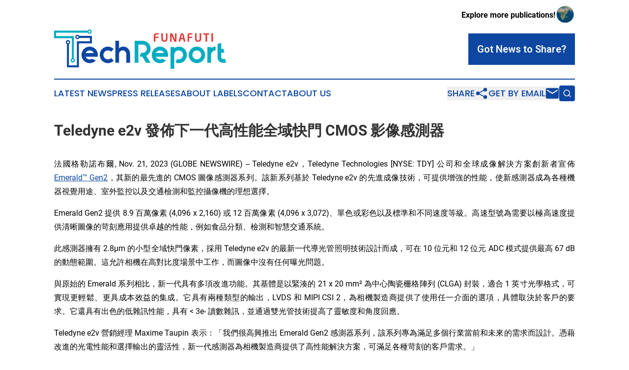

--- FILE ---
content_type: text/html;charset=utf-8
request_url: https://www.funafutitechreport.com/article/669964624-teledyne-e2v-cmos
body_size: 7121
content:
<!DOCTYPE html>
<html lang="en">
<head>
  <title>Teledyne e2v 發佈下一代高性能全域快門 CMOS 影像感測器 | Funafuti Tech Report</title>
  <meta charset="utf-8">
  <meta name="viewport" content="width=device-width, initial-scale=1">
    <meta name="description" content="Funafuti Tech Report is an online news publication focusing on science &amp; technology in the Tuvalu: Following science and technology news from Tuvalu">
    <link rel="icon" href="https://cdn.newsmatics.com/agp/sites/funafutitechreport-favicon-1.png" type="image/png">
  <meta name="csrf-token" content="KkEhU7L4xs8Ns7YIf0Op5JKN4Aq5vpCzm9HRk3IgN64=">
  <meta name="csrf-param" content="authenticity_token">
  <link href="/css/styles.min.css?v6eb3bc323562751890e3a74b24e16ad07f30b1f7" rel="stylesheet" data-turbo-track="reload">
  <link rel="stylesheet" href="/plugins/vanilla-cookieconsent/cookieconsent.css?v6eb3bc323562751890e3a74b24e16ad07f30b1f7">
  
<style type="text/css">
    :root {
        --color-primary-background: rgba(13, 71, 161, 0.4);
        --color-primary: #0d47a1;
        --color-secondary: #db3632;
    }
</style>

  <script type="importmap">
    {
      "imports": {
          "adController": "/js/controllers/adController.js?v6eb3bc323562751890e3a74b24e16ad07f30b1f7",
          "alertDialog": "/js/controllers/alertDialog.js?v6eb3bc323562751890e3a74b24e16ad07f30b1f7",
          "articleListController": "/js/controllers/articleListController.js?v6eb3bc323562751890e3a74b24e16ad07f30b1f7",
          "dialog": "/js/controllers/dialog.js?v6eb3bc323562751890e3a74b24e16ad07f30b1f7",
          "flashMessage": "/js/controllers/flashMessage.js?v6eb3bc323562751890e3a74b24e16ad07f30b1f7",
          "gptAdController": "/js/controllers/gptAdController.js?v6eb3bc323562751890e3a74b24e16ad07f30b1f7",
          "hamburgerController": "/js/controllers/hamburgerController.js?v6eb3bc323562751890e3a74b24e16ad07f30b1f7",
          "labelsDescription": "/js/controllers/labelsDescription.js?v6eb3bc323562751890e3a74b24e16ad07f30b1f7",
          "searchController": "/js/controllers/searchController.js?v6eb3bc323562751890e3a74b24e16ad07f30b1f7",
          "videoController": "/js/controllers/videoController.js?v6eb3bc323562751890e3a74b24e16ad07f30b1f7",
          "navigationController": "/js/controllers/navigationController.js?v6eb3bc323562751890e3a74b24e16ad07f30b1f7"          
      }
    }
  </script>
  <script>
      (function(w,d,s,l,i){w[l]=w[l]||[];w[l].push({'gtm.start':
      new Date().getTime(),event:'gtm.js'});var f=d.getElementsByTagName(s)[0],
      j=d.createElement(s),dl=l!='dataLayer'?'&l='+l:'';j.async=true;
      j.src='https://www.googletagmanager.com/gtm.js?id='+i+dl;
      f.parentNode.insertBefore(j,f);
      })(window,document,'script','dataLayer','GTM-KGCXW2X');
  </script>

  <script>
    window.dataLayer.push({
      'cookie_settings': 'delta'
    });
  </script>
</head>
<body class="df-5 is-subpage">
<noscript>
  <iframe src="https://www.googletagmanager.com/ns.html?id=GTM-KGCXW2X"
          height="0" width="0" style="display:none;visibility:hidden"></iframe>
</noscript>
<div class="layout">

  <!-- Top banner -->
  <div class="max-md:hidden w-full content universal-ribbon-inner flex justify-end items-center">
    <a href="https://www.affinitygrouppublishing.com/" target="_blank" class="brands">
      <span class="font-bold text-black">Explore more publications!</span>
      <div>
        <img src="/images/globe.png" height="40" width="40" class="icon-globe"/>
      </div>
    </a>
  </div>
  <header data-controller="hamburger">
  <div class="content">
    <div class="header-top">
      <div class="flex gap-2 masthead-container justify-between items-center">
        <div class="mr-4 logo-container">
          <a href="/">
              <img src="https://cdn.newsmatics.com/agp/sites/funafutitechreport-logo-1.svg" alt="Funafuti Tech Report"
                class="max-md:!h-[60px] lg:!max-h-[115px]" height="83"
                width="auto" />
          </a>
        </div>
        <button class="hamburger relative w-8 h-6">
          <span aria-hidden="true"
            class="block absolute h-[2px] w-9 bg-[--color-primary] transform transition duration-500 ease-in-out -translate-y-[15px]"></span>
          <span aria-hidden="true"
            class="block absolute h-[2px] w-7 bg-[--color-primary] transform transition duration-500 ease-in-out translate-x-[7px]"></span>
          <span aria-hidden="true"
            class="block absolute h-[2px] w-9 bg-[--color-primary] transform transition duration-500 ease-in-out translate-y-[15px]"></span>
        </button>
        <a href="/submit-news" class="max-md:hidden button button-upload-content button-primary w-fit">
          <span>Got News to Share?</span>
        </a>
      </div>
      <!--  Screen size line  -->
      <div class="absolute bottom-0 -ml-[20px] w-screen h-[1px] bg-[--color-primary] z-50 md:hidden">
      </div>
    </div>
    <!-- Navigation bar -->
    <div class="navigation is-hidden-on-mobile" id="main-navigation">
      <div class="w-full md:hidden">
        <div data-controller="search" class="relative w-full">
  <div data-search-target="form" class="relative active">
    <form data-action="submit->search#performSearch" class="search-form">
      <input type="text" name="query" placeholder="Search..." data-search-target="input" class="search-input md:hidden" />
      <button type="button" data-action="click->search#toggle" data-search-target="icon" class="button-search">
        <img height="18" width="18" src="/images/search.svg" />
      </button>
    </form>
  </div>
</div>

      </div>
      <nav class="navigation-part">
          <a href="/latest-news" class="nav-link">
            Latest News
          </a>
          <a href="/press-releases" class="nav-link">
            Press Releases
          </a>
          <a href="/about-labels" class="nav-link">
            About Labels
          </a>
          <a href="/contact" class="nav-link">
            Contact
          </a>
          <a href="/about" class="nav-link">
            About Us
          </a>
      </nav>
      <div class="w-full md:w-auto md:justify-end">
        <div data-controller="navigation" class="header-actions hidden">
  <button class="nav-link flex gap-1 items-center" onclick="window.ShareDialog.openDialog()">
    <span data-navigation-target="text">
      Share
    </span>
    <span class="icon-share"></span>
  </button>
  <button onclick="window.AlertDialog.openDialog()" class="nav-link nav-link-email flex items-center gap-1.5">
    <span data-navigation-target="text">
      Get by Email
    </span>
    <span class="icon-mail"></span>
  </button>
  <div class="max-md:hidden">
    <div data-controller="search" class="relative w-full">
  <div data-search-target="form" class="relative active">
    <form data-action="submit->search#performSearch" class="search-form">
      <input type="text" name="query" placeholder="Search..." data-search-target="input" class="search-input md:hidden" />
      <button type="button" data-action="click->search#toggle" data-search-target="icon" class="button-search">
        <img height="18" width="18" src="/images/search.svg" />
      </button>
    </form>
  </div>
</div>

  </div>
</div>

      </div>
      <a href="/submit-news" class="md:hidden uppercase button button-upload-content button-primary w-fit">
        <span>Got News to Share?</span>
      </a>
      <a href="https://www.affinitygrouppublishing.com/" target="_blank" class="nav-link-agp">
        Explore more publications!
        <img src="/images/globe.png" height="35" width="35" />
      </a>
    </div>
  </div>
</header>

  <div id="main-content" class="content">
    <div id="flash-message"></div>
    <h1>Teledyne e2v 發佈下一代高性能全域快門 CMOS 影像感測器</h1>
<div class="press-release">
  
      <p align="justify">&#x6CD5;&#x570B;&#x683C;&#x52D2;&#x8AFE;&#x5E03;&#x723E;, Nov.  21, 2023  (GLOBE NEWSWIRE) -- Teledyne e2v&#xFF0C;Teledyne Technologies [NYSE: TDY] &#x516C;&#x53F8;&#x548C;&#x5168;&#x7403;&#x6210;&#x50CF;&#x89E3;&#x6C7A;&#x65B9;&#x6848;&#x5275;&#x65B0;&#x8005;&#x5BA3;&#x4F48; <a href="https://imaging.teledyne-e2v.com/emeraldgen2" rel="nofollow" target="_blank">Emerald&#x2122; Gen2</a>&#xFF0C;&#x5176;&#x65B0;&#x7684;&#x6700;&#x5148;&#x9032;&#x7684; CMOS &#x5716;&#x50CF;&#x611F;&#x6E2C;&#x5668;&#x7CFB;&#x5217;&#x3002;&#x8A72;&#x65B0;&#x7CFB;&#x5217;&#x57FA;&#x65BC; Teledyne e2v &#x7684;&#x5148;&#x9032;&#x6210;&#x50CF;&#x6280;&#x8853;&#xFF0C;&#x53EF;&#x63D0;&#x4F9B;&#x589E;&#x5F37;&#x7684;&#x6027;&#x80FD;&#xFF0C;&#x4F7F;&#x65B0;&#x611F;&#x6E2C;&#x5668;&#x6210;&#x70BA;&#x5404;&#x7A2E;&#x6A5F;&#x5668;&#x8996;&#x89BA;&#x7528;&#x9014;&#x3001;&#x5BA4;&#x5916;&#x76E3;&#x63A7;&#x4EE5;&#x53CA;&#x4EA4;&#x901A;&#x6AA2;&#x6E2C;&#x548C;&#x76E3;&#x63A7;&#x651D;&#x50CF;&#x6A5F;&#x7684;&#x7406;&#x60F3;&#x9078;&#x64C7;&#x3002;<br></p>  <p align="justify">Emerald Gen2 &#x63D0;&#x4F9B; 8.9 &#x767E;&#x842C;&#x50CF;&#x7D20; (4,096 x 2,160) &#x6216; 12 &#x767E;&#x842C;&#x50CF;&#x7D20; (4,096 x 3,072)&#x3001;&#x55AE;&#x8272;&#x6216;&#x5F69;&#x8272;&#x4EE5;&#x53CA;&#x6A19;&#x6E96;&#x548C;&#x4E0D;&#x540C;&#x901F;&#x5EA6;&#x7B49;&#x7D1A;&#x3002;&#x9AD8;&#x901F;&#x578B;&#x865F;&#x70BA;&#x9700;&#x8981;&#x4EE5;&#x6975;&#x9AD8;&#x901F;&#x5EA6;&#x63D0;&#x4F9B;&#x6E05;&#x6670;&#x5716;&#x50CF;&#x7684;&#x82DB;&#x523B;&#x61C9;&#x7528;&#x63D0;&#x4F9B;&#x5353;&#x8D8A;&#x7684;&#x6027;&#x80FD;&#xFF0C;&#x4F8B;&#x5982;&#x98DF;&#x54C1;&#x5206;&#x985E;&#x3001;&#x6AA2;&#x6E2C;&#x548C;&#x667A;&#x6167;&#x4EA4;&#x901A;&#x7CFB;&#x7D71;&#x3002;</p>  <p align="justify">&#x6B64;&#x611F;&#x6E2C;&#x5668;&#x64C1;&#x6709; 2.8&#xB5;m &#x7684;&#x5C0F;&#x578B;&#x5168;&#x57DF;&#x5FEB;&#x9580;&#x50CF;&#x7D20;&#xFF0C;&#x63A1;&#x7528; Teledyne e2v &#x7684;&#x6700;&#x65B0;&#x4E00;&#x4EE3;&#x5C0E;&#x5149;&#x7BA1;&#x7167;&#x660E;&#x6280;&#x8853;&#x8A2D;&#x8A08;&#x800C;&#x6210;&#xFF0C;&#x53EF;&#x5728; 10 &#x4F4D;&#x5143;&#x548C; 12 &#x4F4D;&#x5143; ADC &#x6A21;&#x5F0F;&#x63D0;&#x4F9B;&#x6700;&#x9AD8; 67 dB &#x7684;&#x52D5;&#x614B;&#x7BC4;&#x570D;&#x3002;&#x9019;&#x5141;&#x8A31;&#x76F8;&#x6A5F;&#x5728;&#x9AD8;&#x5C0D;&#x6BD4;&#x5EA6;&#x5834;&#x666F;&#x4E2D;&#x5DE5;&#x4F5C;&#xFF0C;&#x800C;&#x5716;&#x50CF;&#x4E2D;&#x6C92;&#x6709;&#x4EFB;&#x4F55;&#x66DD;&#x5149;&#x554F;&#x984C;&#x3002;</p>  <p align="justify">&#x8207;&#x539F;&#x59CB;&#x7684; Emerald &#x7CFB;&#x5217;&#x76F8;&#x6BD4;&#xFF0C;&#x65B0;&#x4E00;&#x4EE3;&#x5177;&#x6709;&#x591A;&#x9805;&#x6539;&#x9032;&#x529F;&#x80FD;&#x3002;&#x5176;&#x57FA;&#x9AD4;&#x662F;&#x4EE5;&#x7DCA;&#x6E4A;&#x7684; 21 x 20 mm&#xB2; &#x70BA;&#x4E2D;&#x5FC3;&#x9676;&#x74F7;&#x6805;&#x683C;&#x9663;&#x5217; (CLGA) &#x5C01;&#x88DD;&#xFF0C;&#x9069;&#x5408; 1 &#x82F1;&#x5BF8;&#x5149;&#x5B78;&#x683C;&#x5F0F;&#xFF0C;&#x53EF;&#x5BE6;&#x73FE;&#x66F4;&#x8F15;&#x9B06;&#x3001;&#x66F4;&#x5177;&#x6210;&#x672C;&#x6548;&#x76CA;&#x7684;&#x96C6;&#x6210;&#x3002;&#x5B83;&#x5177;&#x6709;&#x5169;&#x7A2E;&#x985E;&#x578B;&#x7684;&#x8F38;&#x51FA;&#xFF0C;LVDS &#x548C; MIPI CSI 2&#xFF0C;&#x70BA;&#x76F8;&#x6A5F;&#x88FD;&#x9020;&#x5546;&#x63D0;&#x4F9B;&#x4E86;&#x4F7F;&#x7528;&#x4EFB;&#x4E00;&#x4ECB;&#x9762;&#x7684;&#x9078;&#x9805;&#xFF0C;&#x5177;&#x9AD4;&#x53D6;&#x6C7A;&#x65BC;&#x5BA2;&#x6236;&#x7684;&#x8981;&#x6C42;&#x3002;&#x5B83;&#x9084;&#x5177;&#x6709;&#x51FA;&#x8272;&#x7684;&#x4F4E;&#x96DC;&#x8A0A;&#x6027;&#x80FD;&#xFF0C;&#x5177;&#x6709; &lt; 3e- &#x8B80;&#x6578;&#x96DC;&#x8A0A;&#xFF0C;&#x4E26;&#x901A;&#x904E;&#x96D9;&#x5149;&#x7BA1;&#x6280;&#x8853;&#x63D0;&#x9AD8;&#x4E86;&#x9748;&#x654F;&#x5EA6;&#x548C;&#x89D2;&#x5EA6;&#x56DE;&#x61C9;&#x3002;</p>  <p align="justify">Teledyne e2v &#x71DF;&#x92B7;&#x7D93;&#x7406; Maxime Taupin &#x8868;&#x793A;&#xFF1A;&#x300C;&#x6211;&#x5011;&#x5F88;&#x9AD8;&#x8208;&#x63A8;&#x51FA; Emerald Gen2 &#x611F;&#x6E2C;&#x5668;&#x7CFB;&#x5217;&#xFF0C;&#x8A72;&#x7CFB;&#x5217;&#x5C08;&#x70BA;&#x6EFF;&#x8DB3;&#x591A;&#x500B;&#x884C;&#x696D;&#x7576;&#x524D;&#x548C;&#x672A;&#x4F86;&#x7684;&#x9700;&#x6C42;&#x800C;&#x8A2D;&#x8A08;&#x3002;&#x6191;&#x85C9;&#x6539;&#x9032;&#x7684;&#x5149;&#x96FB;&#x6027;&#x80FD;&#x548C;&#x9078;&#x64C7;&#x8F38;&#x51FA;&#x7684;&#x9748;&#x6D3B;&#x6027;&#xFF0C;&#x65B0;&#x4E00;&#x4EE3;&#x611F;&#x6E2C;&#x5668;&#x70BA;&#x76F8;&#x6A5F;&#x88FD;&#x9020;&#x5546;&#x63D0;&#x4F9B;&#x4E86;&#x9AD8;&#x6027;&#x80FD;&#x89E3;&#x6C7A;&#x65B9;&#x6848;&#xFF0C;&#x53EF;&#x6EFF;&#x8DB3;&#x5404;&#x7A2E;&#x82DB;&#x523B;&#x7684;&#x5BA2;&#x6236;&#x9700;&#x6C42;&#x3002;&#x300D;</p>  <p align="justify">&#x656C;&#x8ACB;&#x5728; 2023 &#x5E74; 12 &#x6708; 6 &#x65E5;&#x81F3; 8 &#x65E5;&#x65BC;&#x65E5;&#x672C;&#x6A6B;&#x6FF1;&#x8209;&#x884C;&#x7684;&#x570B;&#x969B;&#x4E0A;&#x89C0;&#x770B; Emerald Gen2 &#x7684;&#x73FE;&#x5834;&#x6F14;&#x793A;&#x570B;&#x969B; <br><a href="https://www.adcom-media.co.jp/iteeng/" rel="nofollow" target="_blank">&#x5F71;&#x50CF;&#x6280;&#x8853;&#x8207;&#x8A2D;&#x5099;&#x6280;&#x8853;&#x5C55;&#x89BD;&#x6703; (ITE)</a> &#x4E0A;&#x89C0;&#x770B; Emerald Gen2 &#x7684;&#x73FE;&#x5834;&#x6F14;&#x793A;&#x3002;&#x656C;&#x8ACB;&#x849E;&#x81E8; Teledyne &#x7684;&#x7B2C; D-04 &#x865F;&#x5C55;&#x4F4D;&#x6216; <a href="https://imaging.teledyne-e2v.com/contact/" rel="nofollow" target="_blank">&#x7DDA;&#x4E0A;&#x806F;&#x7D61;&#x6211;&#x5011;</a> &#x4EE5;&#x77AD;&#x89E3;&#x66F4;&#x591A;&#x8CC7;&#x8A0A;&#x3002;</p>  <p align="justify">&#x53EF;&#x6309;&#x9700;&#x63D0;&#x4F9B;&#x6587;&#x4EF6;&#x548C;&#x6A23;&#x54C1;&#x3002;</p>  <p align="justify"><strong>&#x95DC;&#x65BC; Teledyne e2v </strong></p>  <p align="justify">Teledyne e2v &#x7684;&#x5275;&#x65B0;&#x5F15;&#x9818;&#x91AB;&#x7642;&#x4FDD;&#x5065;&#x3001;&#x751F;&#x547D;&#x79D1;&#x5B78;&#x3001;&#x592A;&#x7A7A;&#x3001;&#x904B;&#x8F38;&#x3001;&#x570B;&#x9632;&#x548C;&#x5B89;&#x5168;&#x53CA;&#x5DE5;&#x696D;&#x5E02;&#x5834;&#x7684;&#x767C;&#x5C55;&#x3002;Teledyne e2v &#x7684;&#x7368;&#x7279;&#x65B9;&#x5F0F;&#x5305;&#x62EC;&#x50BE;&#x807D;&#x5E02;&#x5834;&#x548C;&#x5BA2;&#x6236;&#x7684;&#x61C9;&#x7528;&#x6311;&#x6230;&#xFF0C;&#x8207;&#x4ED6;&#x5011;&#x5408;&#x4F5C;&#x63D0;&#x4F9B;&#x5275;&#x65B0;&#x578B;&#x6A19;&#x6E96;&#x3001;<br>&#x534A;&#x8A02;&#x88FD;&#x6216;&#x5168;&#x8A02;&#x88FD;&#x5F71;&#x50CF;&#x89E3;&#x6C7A;&#x65B9;&#x6848;&#xFF0C;&#x63D0;&#x5347;&#x5176;&#x7CFB;&#x7D71;&#x50F9;&#x503C;&#x3002;</p>  <p align="justify">&#x82E5;&#x9700;&#x66F4;&#x591A;&#x8CC7;&#x8A0A;&#xFF0C;&#x8ACB;&#x700F;&#x89BD;<a href="https://imaging.teledyne-e2v.com/" rel="nofollow" target="_blank">imaging.teledyne-e2v.com</a>&#x3002;</p>  <p align="justify">Teledyne e2v &#x5A92;&#x9AD4;&#x8AEE;&#x8A62;&#x806F;&#x7D61;&#x4EBA;&#xFF1A; <br><a href="mailto:Yuki.Chan@teledyne.com" rel="nofollow" target="_blank">Yuki.Chan@teledyne.com</a></p>  <p align="left">&#x516C;&#x544A;&#x968F;&#x9644;&#x56FE;&#x7247;&#x53EF;&#x89C1;&#x4EE5;&#x4E0B;&#x7F51;&#x9875;:<a href="https://www.globenewswire.com/NewsRoom/AttachmentNg/392af852-8c4d-417a-970c-7e396437b14b//zh-Hans" rel="nofollow" target="_blank">https://www.globenewswire.com/NewsRoom/AttachmentNg/392af852-8c4d-417a-970c-7e396437b14b//zh-Hans</a></p> <img class="__GNW8366DE3E__IMG" src="https://www.globenewswire.com/newsroom/ti?nf=ODk4MDk5NCM1OTMzMTEwIzUwMDA2NDYxOQ=="> <br><img src="https://ml.globenewswire.com/media/MmEzNGUwMWItNThiNC00NWY2LTk5MGItMTQ4MGMxZTViOTZiLTUwMDA2NDYxOQ==/tiny/Teledyne-e2v.png" referrerpolicy="no-referrer-when-downgrade"><p><a href="https://www.globenewswire.com/NewsRoom/AttachmentNg/889ccfbb-87ce-4b33-8bfa-deb1acb70cc1" rel="nofollow"><img src="https://ml.globenewswire.com/media/889ccfbb-87ce-4b33-8bfa-deb1acb70cc1/small/teledyne-logo-jpg.jpg" border="0" width="150" height="33" alt="Primary Logo"></a></p>
<div style="padding:0px;width: 100%;">
<div style="clear:both"></div>
<div style="float: right;padding-left:20px">
<div><h5>Teledyne e2v's Emerald Gen2</h5></div>
<div> <a target="_blank" href="https://www.globenewswire.com/NewsRoom/AttachmentNg/392af852-8c4d-417a-970c-7e396437b14b/zh-Hans" rel="nofollow"><img src="https://ml.globenewswire.com/media/392af852-8c4d-417a-970c-7e396437b14b/medium/teledyne-e2v-s-emerald-gen2.png"> </a>
</div>
<p></p>
<div> <h5>Emerald Gen2 &#x662F;&#x8D85;&#x9AD8;&#x901F;&#x6E05;&#x6670;&#x6210;&#x50CF;&#x5E94;&#x7528;&#x7684;&#x7406;&#x60F3;&#x9009;&#x62E9;</h5>
</div>
</div>
</div>
    <p>
  Legal Disclaimer:
</p>
<p>
  EIN Presswire provides this news content "as is" without warranty of any kind. We do not accept any responsibility or liability
  for the accuracy, content, images, videos, licenses, completeness, legality, or reliability of the information contained in this
  article. If you have any complaints or copyright issues related to this article, kindly contact the author above.
</p>
<img class="prtr" src="https://www.einpresswire.com/tracking/article.gif?t=5&a=cC7Ads6sgcLIBPLl&i=s5_uXNAvi77DIuaE" alt="">
</div>

  </div>
</div>
<footer class="footer footer-with-line">
  <div class="content flex flex-col">
    <p class="footer-text text-sm mb-4 order-2 lg:order-1">© 1995-2026 Newsmatics Inc. dba Affinity Group Publishing &amp; Funafuti Tech Report. All Rights Reserved.</p>
    <div class="footer-nav lg:mt-2 mb-[30px] lg:mb-0 flex gap-7 flex-wrap justify-center order-1 lg:order-2">
        <a href="/about" class="footer-link">About</a>
        <a href="/archive" class="footer-link">Press Release Archive</a>
        <a href="/submit-news" class="footer-link">Submit Press Release</a>
        <a href="/legal/terms" class="footer-link">Terms &amp; Conditions</a>
        <a href="/legal/dmca" class="footer-link">Copyright/DMCA Policy</a>
        <a href="/legal/privacy" class="footer-link">Privacy Policy</a>
        <a href="/contact" class="footer-link">Contact</a>
    </div>
  </div>
</footer>
<div data-controller="dialog" data-dialog-url-value="/" data-action="click->dialog#clickOutside">
  <dialog
    class="modal-shadow fixed backdrop:bg-black/20 z-40 text-left bg-white rounded-full w-[350px] h-[350px] overflow-visible"
    data-dialog-target="modal"
  >
    <div class="text-center h-full flex items-center justify-center">
      <button data-action="click->dialog#close" type="button" class="modal-share-close-button">
        ✖
      </button>
      <div>
        <div class="mb-4">
          <h3 class="font-bold text-[28px] mb-3">Share us</h3>
          <span class="text-[14px]">on your social networks:</span>
        </div>
        <div class="flex gap-6 justify-center text-center">
          <a href="https://www.facebook.com/sharer.php?u=https://www.funafutitechreport.com" class="flex flex-col items-center font-bold text-[#4a4a4a] text-sm" target="_blank">
            <span class="h-[55px] flex items-center">
              <img width="40px" src="/images/fb.png" alt="Facebook" class="mb-2">
            </span>
            <span class="text-[14px]">
              Facebook
            </span>
          </a>
          <a href="https://www.linkedin.com/sharing/share-offsite/?url=https://www.funafutitechreport.com" class="flex flex-col items-center font-bold text-[#4a4a4a] text-sm" target="_blank">
            <span class="h-[55px] flex items-center">
              <img width="40px" height="40px" src="/images/linkedin.png" alt="LinkedIn" class="mb-2">
            </span>
            <span class="text-[14px]">
            LinkedIn
            </span>
          </a>
        </div>
      </div>
    </div>
  </dialog>
</div>

<div data-controller="alert-dialog" data-action="click->alert-dialog#clickOutside">
  <dialog
    class="fixed backdrop:bg-black/20 modal-shadow z-40 text-left bg-white rounded-full w-full max-w-[450px] aspect-square overflow-visible"
    data-alert-dialog-target="modal">
    <div class="flex items-center text-center -mt-4 h-full flex-1 p-8 md:p-12">
      <button data-action="click->alert-dialog#close" type="button" class="modal-close-button">
        ✖
      </button>
      <div class="w-full" data-alert-dialog-target="subscribeForm">
        <img class="w-8 mx-auto mb-4" src="/images/agps.svg" alt="AGPs" />
        <p class="md:text-lg">Get the latest news on this topic.</p>
        <h3 class="dialog-title mt-4">SIGN UP FOR FREE TODAY</h3>
        <form data-action="submit->alert-dialog#submit" method="POST" action="/alerts">
  <input type="hidden" name="authenticity_token" value="KkEhU7L4xs8Ns7YIf0Op5JKN4Aq5vpCzm9HRk3IgN64=">

  <input data-alert-dialog-target="fullnameInput" type="text" name="fullname" id="fullname" autocomplete="off" tabindex="-1">
  <label>
    <input data-alert-dialog-target="emailInput" placeholder="Email address" name="email" type="email"
      value=""
      class="rounded-xs mb-2 block w-full bg-white px-4 py-2 text-gray-900 border-[1px] border-solid border-gray-600 focus:border-2 focus:border-gray-800 placeholder:text-gray-400"
      required>
  </label>
  <div class="text-red-400 text-sm" data-alert-dialog-target="errorMessage"></div>

  <input data-alert-dialog-target="timestampInput" type="hidden" name="timestamp" value="1770023319" autocomplete="off" tabindex="-1">

  <input type="submit" value="Sign Up"
    class="!rounded-[3px] w-full mt-2 mb-4 bg-primary px-5 py-2 leading-5 font-semibold text-white hover:color-primary/75 cursor-pointer">
</form>
<a data-action="click->alert-dialog#close" class="text-black underline hover:no-underline inline-block mb-4" href="#">No Thanks</a>
<p class="text-[15px] leading-[22px]">
  By signing to this email alert, you<br /> agree to our
  <a href="/legal/terms" class="underline text-primary hover:no-underline" target="_blank">Terms & Conditions</a>
</p>

      </div>
      <div data-alert-dialog-target="checkEmail" class="hidden">
        <img class="inline-block w-9" src="/images/envelope.svg" />
        <h3 class="dialog-title">Check Your Email</h3>
        <p class="text-lg mb-12">We sent a one-time activation link to <b data-alert-dialog-target="userEmail"></b>.
          Just click on the link to
          continue.</p>
        <p class="text-lg">If you don't see the email in your inbox, check your spam folder or <a
            class="underline text-primary hover:no-underline" data-action="click->alert-dialog#showForm" href="#">try
            again</a>
        </p>
      </div>

      <!-- activated -->
      <div data-alert-dialog-target="activated" class="hidden">
        <img class="w-8 mx-auto mb-4" src="/images/agps.svg" alt="AGPs" />
        <h3 class="dialog-title">SUCCESS</h3>
        <p class="text-lg">You have successfully confirmed your email and are subscribed to <b>
            Funafuti Tech Report
          </b> daily
          news alert.</p>
      </div>
      <!-- alreadyActivated -->
      <div data-alert-dialog-target="alreadyActivated" class="hidden">
        <img class="w-8 mx-auto mb-4" src="/images/agps.svg" alt="AGPs" />
        <h3 class="dialog-title">Alert was already activated</h3>
        <p class="text-lg">It looks like you have already confirmed and are receiving the <b>
            Funafuti Tech Report
          </b> daily news
          alert.</p>
      </div>
      <!-- activateErrorMessage -->
      <div data-alert-dialog-target="activateErrorMessage" class="hidden">
        <img class="w-8 mx-auto mb-4" src="/images/agps.svg" alt="AGPs" />
        <h3 class="dialog-title">Oops!</h3>
        <p class="text-lg mb-4">It looks like something went wrong. Please try again.</p>
        <form data-action="submit->alert-dialog#submit" method="POST" action="/alerts">
  <input type="hidden" name="authenticity_token" value="KkEhU7L4xs8Ns7YIf0Op5JKN4Aq5vpCzm9HRk3IgN64=">

  <input data-alert-dialog-target="fullnameInput" type="text" name="fullname" id="fullname" autocomplete="off" tabindex="-1">
  <label>
    <input data-alert-dialog-target="emailInput" placeholder="Email address" name="email" type="email"
      value=""
      class="rounded-xs mb-2 block w-full bg-white px-4 py-2 text-gray-900 border-[1px] border-solid border-gray-600 focus:border-2 focus:border-gray-800 placeholder:text-gray-400"
      required>
  </label>
  <div class="text-red-400 text-sm" data-alert-dialog-target="errorMessage"></div>

  <input data-alert-dialog-target="timestampInput" type="hidden" name="timestamp" value="1770023319" autocomplete="off" tabindex="-1">

  <input type="submit" value="Sign Up"
    class="!rounded-[3px] w-full mt-2 mb-4 bg-primary px-5 py-2 leading-5 font-semibold text-white hover:color-primary/75 cursor-pointer">
</form>
<a data-action="click->alert-dialog#close" class="text-black underline hover:no-underline inline-block mb-4" href="#">No Thanks</a>
<p class="text-[15px] leading-[22px]">
  By signing to this email alert, you<br /> agree to our
  <a href="/legal/terms" class="underline text-primary hover:no-underline" target="_blank">Terms & Conditions</a>
</p>

      </div>

      <!-- deactivated -->
      <div data-alert-dialog-target="deactivated" class="hidden">
        <img class="w-8 mx-auto mb-4" src="/images/agps.svg" alt="AGPs" />
        <h3 class="dialog-title">You are Unsubscribed!</h3>
        <p class="text-lg">You are no longer receiving the <b>
            Funafuti Tech Report
          </b>daily news alert.</p>
      </div>
      <!-- alreadyDeactivated -->
      <div data-alert-dialog-target="alreadyDeactivated" class="hidden">
        <img class="w-8 mx-auto mb-4" src="/images/agps.svg" alt="AGPs" />
        <h3 class="dialog-title">You have already unsubscribed!</h3>
        <p class="text-lg">You are no longer receiving the <b>
            Funafuti Tech Report
          </b> daily news alert.</p>
      </div>
      <!-- deactivateErrorMessage -->
      <div data-alert-dialog-target="deactivateErrorMessage" class="hidden">
        <img class="w-8 mx-auto mb-4" src="/images/agps.svg" alt="AGPs" />
        <h3 class="dialog-title">Oops!</h3>
        <p class="text-lg">Try clicking the Unsubscribe link in the email again and if it still doesn't work, <a
            href="/contact">contact us</a></p>
      </div>
    </div>
  </dialog>
</div>

<script src="/plugins/vanilla-cookieconsent/cookieconsent.umd.js?v6eb3bc323562751890e3a74b24e16ad07f30b1f7"></script>
  <script src="/js/cookieconsent.js?v6eb3bc323562751890e3a74b24e16ad07f30b1f7"></script>

<script type="module" src="/js/app.js?v6eb3bc323562751890e3a74b24e16ad07f30b1f7"></script>
</body>
</html>


--- FILE ---
content_type: image/svg+xml
request_url: https://cdn.newsmatics.com/agp/sites/funafutitechreport-logo-1.svg
body_size: 8734
content:
<?xml version="1.0" encoding="UTF-8" standalone="no"?>
<svg
   xmlns:dc="http://purl.org/dc/elements/1.1/"
   xmlns:cc="http://creativecommons.org/ns#"
   xmlns:rdf="http://www.w3.org/1999/02/22-rdf-syntax-ns#"
   xmlns:svg="http://www.w3.org/2000/svg"
   xmlns="http://www.w3.org/2000/svg"
   id="Layer_1"
   data-name="Layer 1"
   viewBox="0 0 367.51999 83.580002"
   version="1.1"
   width="367.51999"
   height="83.580002">
  <metadata
     id="metadata49">
    <rdf:RDF>
      <cc:Work
         rdf:about="">
        <dc:format>image/svg+xml</dc:format>
        <dc:type
           rdf:resource="http://purl.org/dc/dcmitype/StillImage" />
      </cc:Work>
    </rdf:RDF>
  </metadata>
  <defs
     id="defs4">
    <style
       id="style2">.cls-1{fill:#0d47a1;}.cls-2{fill:#00acc1;}.cls-3{fill:#e53935;}</style>
  </defs>
  <title
     id="title6">Fictional Publication Logos 70</title>
  <path
     class="cls-1"
     d="m 53.95,13.5 a 4.6,4.6 0 1 0 0.17,4.31 h 22.44 v 7.21 h -27.8 v 50.75 h -16.9 v -44.7 a 4.55,4.55 0 0 0 2.45,-4 4.61,4.61 0 1 0 -9.21,0 4.55,4.55 0 0 0 2.45,4 v 49 H 53.07 V 29.37 H 80.88 V 13.5 Z m -4,4.46 a 2.15,2.15 0 1 1 2.19,-2.19 2.15,2.15 0 0 1 -2.15,2.19 z M 29.76,29.18 a 2.16,2.16 0 1 1 2.15,-2.15 2.16,2.16 0 0 1 -2.15,2.15 z"
     id="path8" />
  <path
     class="cls-2"
     d="m 37.99,61.15 a 4.62,4.62 0 1 0 4.32,0.17 V 14.11 h -38 V 6.77 h 67.45 a 4.61,4.61 0 1 0 0,-4.32 H 0 v 16 H 38 Z M 75.76,2.44 A 2.15,2.15 0 1 1 73.61,4.59 2.15,2.15 0 0 1 75.76,2.44 Z M 39.96,63.13 A 2.15,2.15 0 1 1 37.81,65.28 2.15,2.15 0 0 1 40,63.13 Z"
     id="path10" />
  <path
     class="cls-3"
     d="m 223.76,10.28 a 0.49,0.49 0 0 1 -0.48,0.48 h -4.86 c -1.4,0 -1.88,0.45 -1.88,2 v 2.57 H 223 a 0.48,0.48 0 0 1 0.47,0.48 v 1.71 A 0.47,0.47 0 0 1 223,18 h -6.46 v 7.29 a 0.48,0.48 0 0 1 -0.48,0.48 h -2.3 a 0.49,0.49 0 0 1 -0.48,-0.48 V 12.77 c 0,-4.08 2.41,-4.89 5.51,-4.89 a 22.09,22.09 0 0 1 4.52,0.34 c 0.36,0.07 0.48,0.14 0.48,0.5 z"
     id="path12" />
  <path
     class="cls-3"
     d="m 242.37,19.26 c 0,5.06 -2.74,6.75 -6.56,6.75 -3.82,0 -6.55,-1.69 -6.55,-6.75 V 8.57 a 0.46,0.46 0 0 1 0.48,-0.46 h 2.36 a 0.45,0.45 0 0 1 0.47,0.46 v 10.69 c 0,2.75 0.67,4 3.24,4 2.57,0 3.25,-1.26 3.25,-4 V 8.57 a 0.45,0.45 0 0 1 0.47,-0.46 h 2.36 a 0.46,0.46 0 0 1 0.48,0.46 z"
     id="path14" />
  <path
     class="cls-3"
     d="m 261.59,24.86 a 0.94,0.94 0 0 1 -1,1 h -2.4 A 1.29,1.29 0 0 1 256.73,25 l -5.29,-11.6 c -0.07,-0.12 -0.14,-0.19 -0.21,-0.19 -0.07,0 -0.12,0.07 -0.12,0.19 v 12 a 0.46,0.46 0 0 1 -0.45,0.48 h -2 A 0.48,0.48 0 0 1 248.19,25.4 V 9.07 a 0.93,0.93 0 0 1 0.95,-1 h 2.62 c 0.5,0 0.77,0.12 1.05,0.77 l 5.55,12.24 c 0.05,0.12 0.12,0.19 0.19,0.19 0.07,0 0.12,-0.07 0.12,-0.21 V 8.57 a 0.4,0.4 0 0 1 0.45,-0.46 h 2.05 a 0.4,0.4 0 0 1 0.46,0.46 z"
     id="path16" />
  <path
     class="cls-3"
     d="m 280.26,25.82 h -2.5 a 0.53,0.53 0 0 1 -0.45,-0.41 l -1.1,-4.52 h -5.48 l -1.09,4.52 a 0.53,0.53 0 0 1 -0.45,0.41 h -2.53 a 0.39,0.39 0 0 1 -0.43,-0.41 0.39,0.39 0 0 0 0,-0.12 l 3.9,-14.94 a 3.48,3.48 0 0 1 6.63,0 l 3.9,14.94 a 0.39,0.39 0 0 0 0,0.12 0.39,0.39 0 0 1 -0.4,0.41 z m -6.43,-14.73 c -0.08,-0.28 -0.12,-0.38 -0.39,-0.38 -0.27,0 -0.31,0.1 -0.38,0.38 l -1.71,7.08 h 4.19 z"
     id="path18" />
  <path
     class="cls-3"
     d="m 295.81,10.28 a 0.49,0.49 0 0 1 -0.48,0.48 h -4.86 c -1.4,0 -1.88,0.45 -1.88,2 v 2.57 h 6.46 a 0.48,0.48 0 0 1 0.47,0.48 v 1.71 A 0.47,0.47 0 0 1 295.05,18 h -6.46 v 7.29 a 0.48,0.48 0 0 1 -0.48,0.48 h -2.35 a 0.49,0.49 0 0 1 -0.48,-0.48 V 12.77 c 0,-4.08 2.41,-4.89 5.51,-4.89 a 22.09,22.09 0 0 1 4.52,0.34 c 0.36,0.07 0.48,0.14 0.48,0.5 z"
     id="path20" />
  <path
     class="cls-3"
     d="m 314.39,19.26 c 0,5.06 -2.74,6.75 -6.56,6.75 -3.82,0 -6.55,-1.69 -6.55,-6.75 V 8.57 a 0.46,0.46 0 0 1 0.48,-0.46 h 2.36 a 0.45,0.45 0 0 1 0.47,0.46 v 10.69 c 0,2.75 0.67,4 3.24,4 2.57,0 3.25,-1.26 3.25,-4 V 8.57 a 0.45,0.45 0 0 1 0.47,-0.46 h 2.36 a 0.46,0.46 0 0 1 0.48,0.46 z"
     id="path22" />
  <path
     class="cls-3"
     d="m 331.63,10.45 a 0.45,0.45 0 0 1 -0.48,0.43 h -4.17 v 14.46 a 0.48,0.48 0 0 1 -0.47,0.48 h -2.36 a 0.49,0.49 0 0 1 -0.48,-0.48 V 10.88 h -4.17 a 0.44,0.44 0 0 1 -0.47,-0.43 V 8.57 a 0.45,0.45 0 0 1 0.47,-0.46 h 11.65 a 0.46,0.46 0 0 1 0.48,0.46 z"
     id="path24" />
  <path
     class="cls-3"
     d="m 339.7,25.34 a 0.48,0.48 0 0 1 -0.48,0.48 h -2.36 a 0.48,0.48 0 0 1 -0.47,-0.48 V 8.57 a 0.45,0.45 0 0 1 0.47,-0.46 h 2.36 a 0.46,0.46 0 0 1 0.48,0.46 z"
     id="path26" />
  <path
     class="cls-1"
     d="M 84.76,57.77 H 67.43 a 8.19,8.19 0 0 0 1.92,2.71 9.32,9.32 0 0 0 3.11,2.09 9.76,9.76 0 0 0 3.65,0.7 9.25,9.25 0 0 0 4.83,-1.26 l 8.28,3.31 a 16.8,16.8 0 0 1 -5.76,4.34 17.45,17.45 0 0 1 -7.35,1.55 17.09,17.09 0 0 1 -6.82,-1.44 17.42,17.42 0 0 1 -9.31,-9.3 17.11,17.11 0 0 1 -1.36,-6.7 17.3,17.3 0 0 1 1.36,-6.82 17.42,17.42 0 0 1 9.31,-9.3 17.78,17.78 0 0 1 13.64,0 17.45,17.45 0 0 1 9.3,9.3 17.13,17.13 0 0 1 1.36,6.82 16.33,16.33 0 0 1 -0.46,4 z M 76.09,44.26 a 9.47,9.47 0 0 0 -6.76,2.78 9,9 0 0 0 -1.9,2.73 h 17.33 a 9,9 0 0 0 -1.92,-2.78 9.15,9.15 0 0 0 -6.73,-2.77 z"
     id="path28" />
  <path
     class="cls-1"
     d="m 127.43,66.07 a 17.4,17.4 0 0 1 -5.56,3.74 17.78,17.78 0 0 1 -13.64,0 17.42,17.42 0 0 1 -9.31,-9.3 17.11,17.11 0 0 1 -1.36,-6.74 17.3,17.3 0 0 1 1.36,-6.82 17.42,17.42 0 0 1 9.31,-9.3 17.78,17.78 0 0 1 13.64,0 17.4,17.4 0 0 1 5.56,3.74 L 121.76,47 a 9.15,9.15 0 0 0 -6.75,-2.78 9.49,9.49 0 0 0 -6.76,2.78 9.53,9.53 0 0 0 3.12,15.53 9.67,9.67 0 0 0 3.64,0.7 9,9 0 0 0 6.75,-2.79 z"
     id="path30" />
  <path
     class="cls-1"
     d="m 148.1,36.27 a 14,14 0 0 1 5.89,1.22 13.6,13.6 0 0 1 4.54,3.38 15.47,15.47 0 0 1 2.91,5 17.72,17.72 0 0 1 1,6.1 v 18.34 h -8 V 51.97 a 7.41,7.41 0 0 0 -0.6,-3 7.85,7.85 0 0 0 -1.72,-2.52 7.72,7.72 0 0 0 -13.18,5.5 V 70.29 H 131 V 23.95 h 7.94 v 15.9 a 15.49,15.49 0 0 1 4,-2.59 12.39,12.39 0 0 1 5.16,-0.99 z"
     id="path32" />
  <path
     class="cls-2"
     d="m 206.2,40.57 a 16.59,16.59 0 0 1 -5.6,12.49 15.88,15.88 0 0 1 -3.88,2.55 l 9.48,14.7 h -9.44 l -8.41,-13 h -5.43 l 3.25,-7.94 h 3.44 a 8.37,8.37 0 0 0 6.15,-2.6 9.25,9.25 0 0 0 1.86,-2.84 8.62,8.62 0 0 0 -1.86,-9.41 8.4,8.4 0 0 0 -6.16,-2.58 h -9.4 v 38.41 h -7.95 v -46.4 h 17.35 a 15.76,15.76 0 0 1 6.46,1.33 16.95,16.95 0 0 1 8.84,8.84 15.91,15.91 0 0 1 1.3,6.45 z"
     id="path34" />
  <path
     class="cls-2"
     d="m 234.94,57.77 h -17.35 a 8.19,8.19 0 0 0 1.92,2.71 9.12,9.12 0 0 0 3.11,2.09 9.7,9.7 0 0 0 3.64,0.7 9.32,9.32 0 0 0 4.84,-1.26 l 8.28,3.31 a 16.74,16.74 0 0 1 -5.77,4.34 17.45,17.45 0 0 1 -7.35,1.55 17.09,17.09 0 0 1 -6.82,-1.36 17.45,17.45 0 0 1 -9.3,-9.3 16.94,16.94 0 0 1 -1.38,-6.78 17.13,17.13 0 0 1 1.36,-6.82 17.45,17.45 0 0 1 9.3,-9.3 17.78,17.78 0 0 1 13.64,0 17.4,17.4 0 0 1 10.7,16.12 16.32,16.32 0 0 1 -0.47,4 z m -8.68,-13.51 a 9.45,9.45 0 0 0 -6.75,2.78 9,9 0 0 0 -1.92,2.78 h 17.35 a 9,9 0 0 0 -1.92,-2.78 9.19,9.19 0 0 0 -6.76,-2.82 z"
     id="path36" />
  <path
     class="cls-2"
     d="m 266.86,36.27 a 16.37,16.37 0 0 1 6.72,1.36 16.21,16.21 0 0 1 5.33,3.74 17.29,17.29 0 0 1 3.51,5.56 18.37,18.37 0 0 1 1.26,6.82 18.17,18.17 0 0 1 -1.26,6.76 17.29,17.29 0 0 1 -3.51,5.56 16.21,16.21 0 0 1 -5.33,3.74 16.37,16.37 0 0 1 -6.72,1.36 15.75,15.75 0 0 1 -7.09,-1.52 l 2.85,-7.09 a 9.07,9.07 0 0 0 3.58,0.67 9.7,9.7 0 0 0 3.64,-0.7 9.53,9.53 0 0 0 3.11,-15.53 9.45,9.45 0 0 0 -6.75,-2.78 9.49,9.49 0 0 0 -9.54,9.55 v 29.81 h -7.9 V 37.13 h 7.95 v 2.64 a 17.4,17.4 0 0 1 4.44,-2.52 15.66,15.66 0 0 1 5.71,-0.98 z"
     id="path38" />
  <path
     class="cls-2"
     d="m 305.14,36.27 a 17.09,17.09 0 0 1 6.82,1.36 17.4,17.4 0 0 1 5.56,3.74 17.59,17.59 0 0 1 3.75,5.56 17.29,17.29 0 0 1 1.35,6.82 17.11,17.11 0 0 1 -1.35,6.76 17.59,17.59 0 0 1 -3.75,5.56 17.4,17.4 0 0 1 -5.56,3.7 17.78,17.78 0 0 1 -13.64,0 17.44,17.44 0 0 1 -5.56,-3.7 17.73,17.73 0 0 1 -3.74,-5.56 17.11,17.11 0 0 1 -1.36,-6.76 17.3,17.3 0 0 1 1.36,-6.82 17.73,17.73 0 0 1 3.74,-5.56 17.44,17.44 0 0 1 5.57,-3.74 17.09,17.09 0 0 1 6.81,-1.36 z m 0,7.95 a 9.5,9.5 0 0 0 -6.76,16.22 8.56,8.56 0 0 0 3.08,2.09 10,10 0 0 0 3.68,0.7 9.7,9.7 0 0 0 3.64,-0.7 9.51,9.51 0 0 0 3.11,-15.53 9.45,9.45 0 0 0 -6.75,-2.78 z"
     id="path40" />
  <path
     class="cls-2"
     d="m 339.76,37.2 a 13.47,13.47 0 0 1 5.33,-1 v 7.95 a 9.21,9.21 0 0 0 -6.75,2.78 9.49,9.49 0 0 0 -2.78,6.76 v 16.62 h -7.95 V 37.13 h 7.95 v 2.58 a 17.07,17.07 0 0 1 4.2,-2.51 z"
     id="path42" />
  <path
     class="cls-2"
     d="m 367.52,70.31 h -7.28 a 10.71,10.71 0 0 1 -7.68,-3.21 11.28,11.28 0 0 1 -2.32,-3.48 10.4,10.4 0 0 1 -0.86,-4.24 V 30.51 l 7.95,-2 v 12.66 h 4.63 l 2,7.95 h -6.62 v 10.26 a 2.85,2.85 0 0 0 0.86,2.12 2.76,2.76 0 0 0 2.05,0.86 h 5.3 z"
     id="path44" />
</svg>
